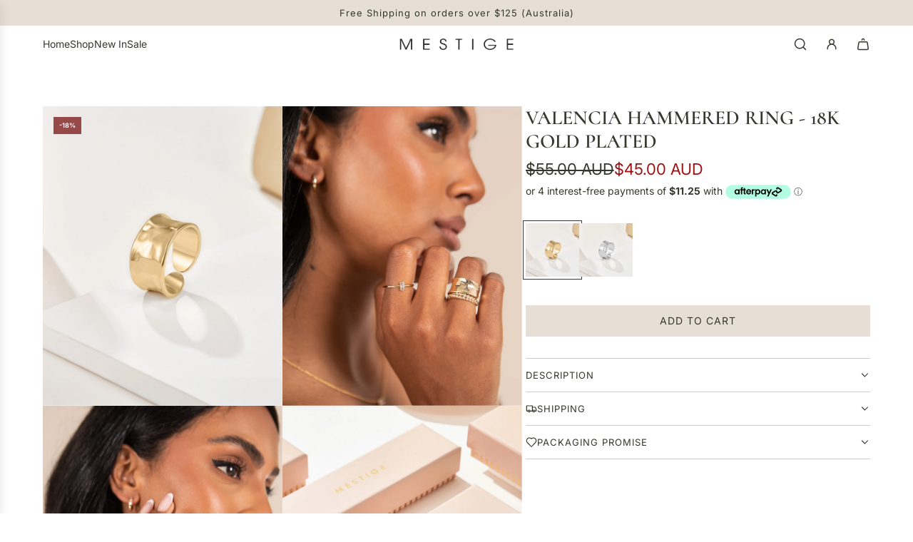

--- FILE ---
content_type: text/css
request_url: https://www.mestige.com/cdn/shop/t/11/assets/section-logo-list.min.css?v=86321591934310506031762395497
body_size: -508
content:
.logo-bar{display:flex;flex-wrap:wrap;justify-content:center;gap:15px}@media screen and (min-width:768px){.logo-bar{gap:20px}}.logo-bar__item{display:inline-block;vertical-align:middle}.logo-bar__item img{max-width:100%}.homepage-section--logo-bar-wrapper .content-align--left .logo-bar{justify-content:flex-start}.homepage-section--logo-bar-wrapper .content-align--center .logo-bar{justify-content:center}.homepage-section--logo-bar-wrapper .content-align--right .logo-bar{justify-content:flex-end}

--- FILE ---
content_type: text/javascript
request_url: https://www.mestige.com/cdn/shop/t/11/assets/component-cart-update.js?v=38903525079000161031762395495
body_size: -363
content:
(()=>{class CartUpdate extends HTMLElement{constructor(){super(),this.input=this.querySelector("textarea"),this.handleInputChange=this.handleInputChange.bind(this)}connectedCallback(){window.wetheme.webcomponentRegistry.register({key:"component-cart-update"}),this.input&&this.input.addEventListener("change",this.handleInputChange)}handleInputChange(e){const name=e.target.name,value=e.target.value,bodyObj=this.fetchBody(name,value);bodyObj&&fetch(window.routes.cart_update_url,{...this.fetchConfig(),body:JSON.stringify(bodyObj),keepalive:!0})}fetchBody(name,value){if(name==="note")return{note:value};const match=name.match(/^attributes\[(\w+)\]$/);return match?{attributes:{[match[1]]:value}}:null}fetchConfig(type="json"){return{method:"POST",headers:{"Content-Type":"application/json",Accept:`application/${type}`}}}}customElements.define("cart-update",CartUpdate)})();
//# sourceMappingURL=/cdn/shop/t/11/assets/component-cart-update.js.map?v=38903525079000161031762395495
